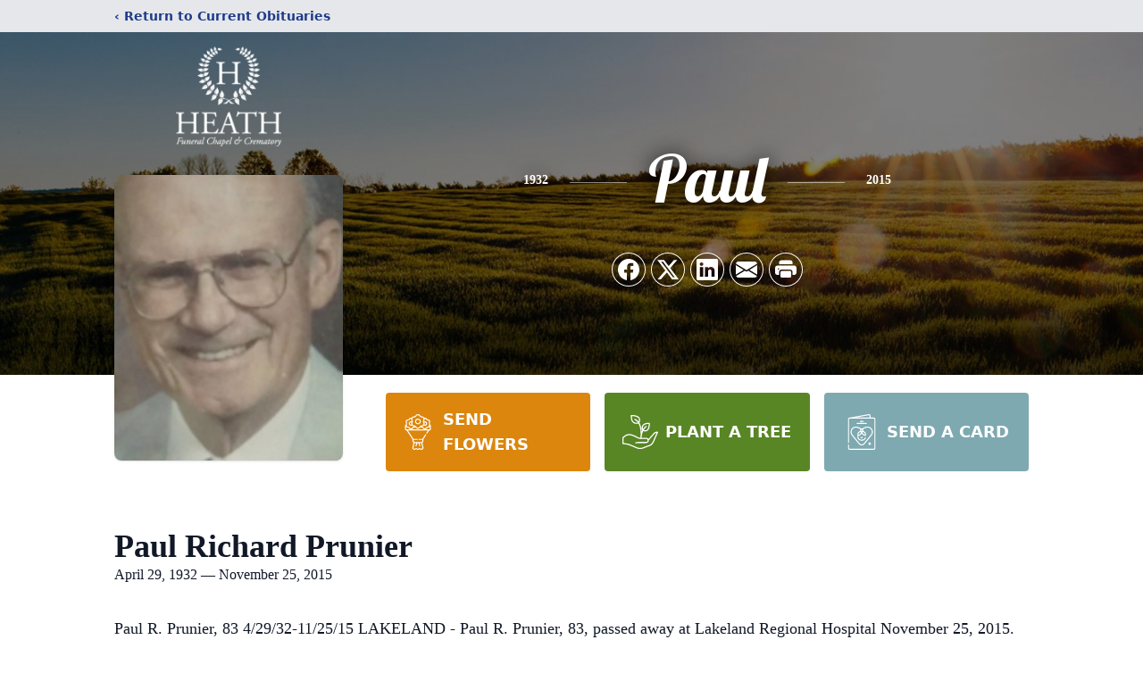

--- FILE ---
content_type: text/html; charset=utf-8
request_url: https://www.google.com/recaptcha/enterprise/anchor?ar=1&k=6Lf3j4MqAAAAAISUlT9V6RtnTxYSji6SKfX8oW8l&co=aHR0cHM6Ly93d3cuaGVhdGhmdW5lcmFsY2hhcGVsLmNvbTo0NDM.&hl=en&type=image&v=N67nZn4AqZkNcbeMu4prBgzg&theme=light&size=invisible&badge=bottomright&anchor-ms=20000&execute-ms=30000&cb=3o4hvfyfx4ya
body_size: 48658
content:
<!DOCTYPE HTML><html dir="ltr" lang="en"><head><meta http-equiv="Content-Type" content="text/html; charset=UTF-8">
<meta http-equiv="X-UA-Compatible" content="IE=edge">
<title>reCAPTCHA</title>
<style type="text/css">
/* cyrillic-ext */
@font-face {
  font-family: 'Roboto';
  font-style: normal;
  font-weight: 400;
  font-stretch: 100%;
  src: url(//fonts.gstatic.com/s/roboto/v48/KFO7CnqEu92Fr1ME7kSn66aGLdTylUAMa3GUBHMdazTgWw.woff2) format('woff2');
  unicode-range: U+0460-052F, U+1C80-1C8A, U+20B4, U+2DE0-2DFF, U+A640-A69F, U+FE2E-FE2F;
}
/* cyrillic */
@font-face {
  font-family: 'Roboto';
  font-style: normal;
  font-weight: 400;
  font-stretch: 100%;
  src: url(//fonts.gstatic.com/s/roboto/v48/KFO7CnqEu92Fr1ME7kSn66aGLdTylUAMa3iUBHMdazTgWw.woff2) format('woff2');
  unicode-range: U+0301, U+0400-045F, U+0490-0491, U+04B0-04B1, U+2116;
}
/* greek-ext */
@font-face {
  font-family: 'Roboto';
  font-style: normal;
  font-weight: 400;
  font-stretch: 100%;
  src: url(//fonts.gstatic.com/s/roboto/v48/KFO7CnqEu92Fr1ME7kSn66aGLdTylUAMa3CUBHMdazTgWw.woff2) format('woff2');
  unicode-range: U+1F00-1FFF;
}
/* greek */
@font-face {
  font-family: 'Roboto';
  font-style: normal;
  font-weight: 400;
  font-stretch: 100%;
  src: url(//fonts.gstatic.com/s/roboto/v48/KFO7CnqEu92Fr1ME7kSn66aGLdTylUAMa3-UBHMdazTgWw.woff2) format('woff2');
  unicode-range: U+0370-0377, U+037A-037F, U+0384-038A, U+038C, U+038E-03A1, U+03A3-03FF;
}
/* math */
@font-face {
  font-family: 'Roboto';
  font-style: normal;
  font-weight: 400;
  font-stretch: 100%;
  src: url(//fonts.gstatic.com/s/roboto/v48/KFO7CnqEu92Fr1ME7kSn66aGLdTylUAMawCUBHMdazTgWw.woff2) format('woff2');
  unicode-range: U+0302-0303, U+0305, U+0307-0308, U+0310, U+0312, U+0315, U+031A, U+0326-0327, U+032C, U+032F-0330, U+0332-0333, U+0338, U+033A, U+0346, U+034D, U+0391-03A1, U+03A3-03A9, U+03B1-03C9, U+03D1, U+03D5-03D6, U+03F0-03F1, U+03F4-03F5, U+2016-2017, U+2034-2038, U+203C, U+2040, U+2043, U+2047, U+2050, U+2057, U+205F, U+2070-2071, U+2074-208E, U+2090-209C, U+20D0-20DC, U+20E1, U+20E5-20EF, U+2100-2112, U+2114-2115, U+2117-2121, U+2123-214F, U+2190, U+2192, U+2194-21AE, U+21B0-21E5, U+21F1-21F2, U+21F4-2211, U+2213-2214, U+2216-22FF, U+2308-230B, U+2310, U+2319, U+231C-2321, U+2336-237A, U+237C, U+2395, U+239B-23B7, U+23D0, U+23DC-23E1, U+2474-2475, U+25AF, U+25B3, U+25B7, U+25BD, U+25C1, U+25CA, U+25CC, U+25FB, U+266D-266F, U+27C0-27FF, U+2900-2AFF, U+2B0E-2B11, U+2B30-2B4C, U+2BFE, U+3030, U+FF5B, U+FF5D, U+1D400-1D7FF, U+1EE00-1EEFF;
}
/* symbols */
@font-face {
  font-family: 'Roboto';
  font-style: normal;
  font-weight: 400;
  font-stretch: 100%;
  src: url(//fonts.gstatic.com/s/roboto/v48/KFO7CnqEu92Fr1ME7kSn66aGLdTylUAMaxKUBHMdazTgWw.woff2) format('woff2');
  unicode-range: U+0001-000C, U+000E-001F, U+007F-009F, U+20DD-20E0, U+20E2-20E4, U+2150-218F, U+2190, U+2192, U+2194-2199, U+21AF, U+21E6-21F0, U+21F3, U+2218-2219, U+2299, U+22C4-22C6, U+2300-243F, U+2440-244A, U+2460-24FF, U+25A0-27BF, U+2800-28FF, U+2921-2922, U+2981, U+29BF, U+29EB, U+2B00-2BFF, U+4DC0-4DFF, U+FFF9-FFFB, U+10140-1018E, U+10190-1019C, U+101A0, U+101D0-101FD, U+102E0-102FB, U+10E60-10E7E, U+1D2C0-1D2D3, U+1D2E0-1D37F, U+1F000-1F0FF, U+1F100-1F1AD, U+1F1E6-1F1FF, U+1F30D-1F30F, U+1F315, U+1F31C, U+1F31E, U+1F320-1F32C, U+1F336, U+1F378, U+1F37D, U+1F382, U+1F393-1F39F, U+1F3A7-1F3A8, U+1F3AC-1F3AF, U+1F3C2, U+1F3C4-1F3C6, U+1F3CA-1F3CE, U+1F3D4-1F3E0, U+1F3ED, U+1F3F1-1F3F3, U+1F3F5-1F3F7, U+1F408, U+1F415, U+1F41F, U+1F426, U+1F43F, U+1F441-1F442, U+1F444, U+1F446-1F449, U+1F44C-1F44E, U+1F453, U+1F46A, U+1F47D, U+1F4A3, U+1F4B0, U+1F4B3, U+1F4B9, U+1F4BB, U+1F4BF, U+1F4C8-1F4CB, U+1F4D6, U+1F4DA, U+1F4DF, U+1F4E3-1F4E6, U+1F4EA-1F4ED, U+1F4F7, U+1F4F9-1F4FB, U+1F4FD-1F4FE, U+1F503, U+1F507-1F50B, U+1F50D, U+1F512-1F513, U+1F53E-1F54A, U+1F54F-1F5FA, U+1F610, U+1F650-1F67F, U+1F687, U+1F68D, U+1F691, U+1F694, U+1F698, U+1F6AD, U+1F6B2, U+1F6B9-1F6BA, U+1F6BC, U+1F6C6-1F6CF, U+1F6D3-1F6D7, U+1F6E0-1F6EA, U+1F6F0-1F6F3, U+1F6F7-1F6FC, U+1F700-1F7FF, U+1F800-1F80B, U+1F810-1F847, U+1F850-1F859, U+1F860-1F887, U+1F890-1F8AD, U+1F8B0-1F8BB, U+1F8C0-1F8C1, U+1F900-1F90B, U+1F93B, U+1F946, U+1F984, U+1F996, U+1F9E9, U+1FA00-1FA6F, U+1FA70-1FA7C, U+1FA80-1FA89, U+1FA8F-1FAC6, U+1FACE-1FADC, U+1FADF-1FAE9, U+1FAF0-1FAF8, U+1FB00-1FBFF;
}
/* vietnamese */
@font-face {
  font-family: 'Roboto';
  font-style: normal;
  font-weight: 400;
  font-stretch: 100%;
  src: url(//fonts.gstatic.com/s/roboto/v48/KFO7CnqEu92Fr1ME7kSn66aGLdTylUAMa3OUBHMdazTgWw.woff2) format('woff2');
  unicode-range: U+0102-0103, U+0110-0111, U+0128-0129, U+0168-0169, U+01A0-01A1, U+01AF-01B0, U+0300-0301, U+0303-0304, U+0308-0309, U+0323, U+0329, U+1EA0-1EF9, U+20AB;
}
/* latin-ext */
@font-face {
  font-family: 'Roboto';
  font-style: normal;
  font-weight: 400;
  font-stretch: 100%;
  src: url(//fonts.gstatic.com/s/roboto/v48/KFO7CnqEu92Fr1ME7kSn66aGLdTylUAMa3KUBHMdazTgWw.woff2) format('woff2');
  unicode-range: U+0100-02BA, U+02BD-02C5, U+02C7-02CC, U+02CE-02D7, U+02DD-02FF, U+0304, U+0308, U+0329, U+1D00-1DBF, U+1E00-1E9F, U+1EF2-1EFF, U+2020, U+20A0-20AB, U+20AD-20C0, U+2113, U+2C60-2C7F, U+A720-A7FF;
}
/* latin */
@font-face {
  font-family: 'Roboto';
  font-style: normal;
  font-weight: 400;
  font-stretch: 100%;
  src: url(//fonts.gstatic.com/s/roboto/v48/KFO7CnqEu92Fr1ME7kSn66aGLdTylUAMa3yUBHMdazQ.woff2) format('woff2');
  unicode-range: U+0000-00FF, U+0131, U+0152-0153, U+02BB-02BC, U+02C6, U+02DA, U+02DC, U+0304, U+0308, U+0329, U+2000-206F, U+20AC, U+2122, U+2191, U+2193, U+2212, U+2215, U+FEFF, U+FFFD;
}
/* cyrillic-ext */
@font-face {
  font-family: 'Roboto';
  font-style: normal;
  font-weight: 500;
  font-stretch: 100%;
  src: url(//fonts.gstatic.com/s/roboto/v48/KFO7CnqEu92Fr1ME7kSn66aGLdTylUAMa3GUBHMdazTgWw.woff2) format('woff2');
  unicode-range: U+0460-052F, U+1C80-1C8A, U+20B4, U+2DE0-2DFF, U+A640-A69F, U+FE2E-FE2F;
}
/* cyrillic */
@font-face {
  font-family: 'Roboto';
  font-style: normal;
  font-weight: 500;
  font-stretch: 100%;
  src: url(//fonts.gstatic.com/s/roboto/v48/KFO7CnqEu92Fr1ME7kSn66aGLdTylUAMa3iUBHMdazTgWw.woff2) format('woff2');
  unicode-range: U+0301, U+0400-045F, U+0490-0491, U+04B0-04B1, U+2116;
}
/* greek-ext */
@font-face {
  font-family: 'Roboto';
  font-style: normal;
  font-weight: 500;
  font-stretch: 100%;
  src: url(//fonts.gstatic.com/s/roboto/v48/KFO7CnqEu92Fr1ME7kSn66aGLdTylUAMa3CUBHMdazTgWw.woff2) format('woff2');
  unicode-range: U+1F00-1FFF;
}
/* greek */
@font-face {
  font-family: 'Roboto';
  font-style: normal;
  font-weight: 500;
  font-stretch: 100%;
  src: url(//fonts.gstatic.com/s/roboto/v48/KFO7CnqEu92Fr1ME7kSn66aGLdTylUAMa3-UBHMdazTgWw.woff2) format('woff2');
  unicode-range: U+0370-0377, U+037A-037F, U+0384-038A, U+038C, U+038E-03A1, U+03A3-03FF;
}
/* math */
@font-face {
  font-family: 'Roboto';
  font-style: normal;
  font-weight: 500;
  font-stretch: 100%;
  src: url(//fonts.gstatic.com/s/roboto/v48/KFO7CnqEu92Fr1ME7kSn66aGLdTylUAMawCUBHMdazTgWw.woff2) format('woff2');
  unicode-range: U+0302-0303, U+0305, U+0307-0308, U+0310, U+0312, U+0315, U+031A, U+0326-0327, U+032C, U+032F-0330, U+0332-0333, U+0338, U+033A, U+0346, U+034D, U+0391-03A1, U+03A3-03A9, U+03B1-03C9, U+03D1, U+03D5-03D6, U+03F0-03F1, U+03F4-03F5, U+2016-2017, U+2034-2038, U+203C, U+2040, U+2043, U+2047, U+2050, U+2057, U+205F, U+2070-2071, U+2074-208E, U+2090-209C, U+20D0-20DC, U+20E1, U+20E5-20EF, U+2100-2112, U+2114-2115, U+2117-2121, U+2123-214F, U+2190, U+2192, U+2194-21AE, U+21B0-21E5, U+21F1-21F2, U+21F4-2211, U+2213-2214, U+2216-22FF, U+2308-230B, U+2310, U+2319, U+231C-2321, U+2336-237A, U+237C, U+2395, U+239B-23B7, U+23D0, U+23DC-23E1, U+2474-2475, U+25AF, U+25B3, U+25B7, U+25BD, U+25C1, U+25CA, U+25CC, U+25FB, U+266D-266F, U+27C0-27FF, U+2900-2AFF, U+2B0E-2B11, U+2B30-2B4C, U+2BFE, U+3030, U+FF5B, U+FF5D, U+1D400-1D7FF, U+1EE00-1EEFF;
}
/* symbols */
@font-face {
  font-family: 'Roboto';
  font-style: normal;
  font-weight: 500;
  font-stretch: 100%;
  src: url(//fonts.gstatic.com/s/roboto/v48/KFO7CnqEu92Fr1ME7kSn66aGLdTylUAMaxKUBHMdazTgWw.woff2) format('woff2');
  unicode-range: U+0001-000C, U+000E-001F, U+007F-009F, U+20DD-20E0, U+20E2-20E4, U+2150-218F, U+2190, U+2192, U+2194-2199, U+21AF, U+21E6-21F0, U+21F3, U+2218-2219, U+2299, U+22C4-22C6, U+2300-243F, U+2440-244A, U+2460-24FF, U+25A0-27BF, U+2800-28FF, U+2921-2922, U+2981, U+29BF, U+29EB, U+2B00-2BFF, U+4DC0-4DFF, U+FFF9-FFFB, U+10140-1018E, U+10190-1019C, U+101A0, U+101D0-101FD, U+102E0-102FB, U+10E60-10E7E, U+1D2C0-1D2D3, U+1D2E0-1D37F, U+1F000-1F0FF, U+1F100-1F1AD, U+1F1E6-1F1FF, U+1F30D-1F30F, U+1F315, U+1F31C, U+1F31E, U+1F320-1F32C, U+1F336, U+1F378, U+1F37D, U+1F382, U+1F393-1F39F, U+1F3A7-1F3A8, U+1F3AC-1F3AF, U+1F3C2, U+1F3C4-1F3C6, U+1F3CA-1F3CE, U+1F3D4-1F3E0, U+1F3ED, U+1F3F1-1F3F3, U+1F3F5-1F3F7, U+1F408, U+1F415, U+1F41F, U+1F426, U+1F43F, U+1F441-1F442, U+1F444, U+1F446-1F449, U+1F44C-1F44E, U+1F453, U+1F46A, U+1F47D, U+1F4A3, U+1F4B0, U+1F4B3, U+1F4B9, U+1F4BB, U+1F4BF, U+1F4C8-1F4CB, U+1F4D6, U+1F4DA, U+1F4DF, U+1F4E3-1F4E6, U+1F4EA-1F4ED, U+1F4F7, U+1F4F9-1F4FB, U+1F4FD-1F4FE, U+1F503, U+1F507-1F50B, U+1F50D, U+1F512-1F513, U+1F53E-1F54A, U+1F54F-1F5FA, U+1F610, U+1F650-1F67F, U+1F687, U+1F68D, U+1F691, U+1F694, U+1F698, U+1F6AD, U+1F6B2, U+1F6B9-1F6BA, U+1F6BC, U+1F6C6-1F6CF, U+1F6D3-1F6D7, U+1F6E0-1F6EA, U+1F6F0-1F6F3, U+1F6F7-1F6FC, U+1F700-1F7FF, U+1F800-1F80B, U+1F810-1F847, U+1F850-1F859, U+1F860-1F887, U+1F890-1F8AD, U+1F8B0-1F8BB, U+1F8C0-1F8C1, U+1F900-1F90B, U+1F93B, U+1F946, U+1F984, U+1F996, U+1F9E9, U+1FA00-1FA6F, U+1FA70-1FA7C, U+1FA80-1FA89, U+1FA8F-1FAC6, U+1FACE-1FADC, U+1FADF-1FAE9, U+1FAF0-1FAF8, U+1FB00-1FBFF;
}
/* vietnamese */
@font-face {
  font-family: 'Roboto';
  font-style: normal;
  font-weight: 500;
  font-stretch: 100%;
  src: url(//fonts.gstatic.com/s/roboto/v48/KFO7CnqEu92Fr1ME7kSn66aGLdTylUAMa3OUBHMdazTgWw.woff2) format('woff2');
  unicode-range: U+0102-0103, U+0110-0111, U+0128-0129, U+0168-0169, U+01A0-01A1, U+01AF-01B0, U+0300-0301, U+0303-0304, U+0308-0309, U+0323, U+0329, U+1EA0-1EF9, U+20AB;
}
/* latin-ext */
@font-face {
  font-family: 'Roboto';
  font-style: normal;
  font-weight: 500;
  font-stretch: 100%;
  src: url(//fonts.gstatic.com/s/roboto/v48/KFO7CnqEu92Fr1ME7kSn66aGLdTylUAMa3KUBHMdazTgWw.woff2) format('woff2');
  unicode-range: U+0100-02BA, U+02BD-02C5, U+02C7-02CC, U+02CE-02D7, U+02DD-02FF, U+0304, U+0308, U+0329, U+1D00-1DBF, U+1E00-1E9F, U+1EF2-1EFF, U+2020, U+20A0-20AB, U+20AD-20C0, U+2113, U+2C60-2C7F, U+A720-A7FF;
}
/* latin */
@font-face {
  font-family: 'Roboto';
  font-style: normal;
  font-weight: 500;
  font-stretch: 100%;
  src: url(//fonts.gstatic.com/s/roboto/v48/KFO7CnqEu92Fr1ME7kSn66aGLdTylUAMa3yUBHMdazQ.woff2) format('woff2');
  unicode-range: U+0000-00FF, U+0131, U+0152-0153, U+02BB-02BC, U+02C6, U+02DA, U+02DC, U+0304, U+0308, U+0329, U+2000-206F, U+20AC, U+2122, U+2191, U+2193, U+2212, U+2215, U+FEFF, U+FFFD;
}
/* cyrillic-ext */
@font-face {
  font-family: 'Roboto';
  font-style: normal;
  font-weight: 900;
  font-stretch: 100%;
  src: url(//fonts.gstatic.com/s/roboto/v48/KFO7CnqEu92Fr1ME7kSn66aGLdTylUAMa3GUBHMdazTgWw.woff2) format('woff2');
  unicode-range: U+0460-052F, U+1C80-1C8A, U+20B4, U+2DE0-2DFF, U+A640-A69F, U+FE2E-FE2F;
}
/* cyrillic */
@font-face {
  font-family: 'Roboto';
  font-style: normal;
  font-weight: 900;
  font-stretch: 100%;
  src: url(//fonts.gstatic.com/s/roboto/v48/KFO7CnqEu92Fr1ME7kSn66aGLdTylUAMa3iUBHMdazTgWw.woff2) format('woff2');
  unicode-range: U+0301, U+0400-045F, U+0490-0491, U+04B0-04B1, U+2116;
}
/* greek-ext */
@font-face {
  font-family: 'Roboto';
  font-style: normal;
  font-weight: 900;
  font-stretch: 100%;
  src: url(//fonts.gstatic.com/s/roboto/v48/KFO7CnqEu92Fr1ME7kSn66aGLdTylUAMa3CUBHMdazTgWw.woff2) format('woff2');
  unicode-range: U+1F00-1FFF;
}
/* greek */
@font-face {
  font-family: 'Roboto';
  font-style: normal;
  font-weight: 900;
  font-stretch: 100%;
  src: url(//fonts.gstatic.com/s/roboto/v48/KFO7CnqEu92Fr1ME7kSn66aGLdTylUAMa3-UBHMdazTgWw.woff2) format('woff2');
  unicode-range: U+0370-0377, U+037A-037F, U+0384-038A, U+038C, U+038E-03A1, U+03A3-03FF;
}
/* math */
@font-face {
  font-family: 'Roboto';
  font-style: normal;
  font-weight: 900;
  font-stretch: 100%;
  src: url(//fonts.gstatic.com/s/roboto/v48/KFO7CnqEu92Fr1ME7kSn66aGLdTylUAMawCUBHMdazTgWw.woff2) format('woff2');
  unicode-range: U+0302-0303, U+0305, U+0307-0308, U+0310, U+0312, U+0315, U+031A, U+0326-0327, U+032C, U+032F-0330, U+0332-0333, U+0338, U+033A, U+0346, U+034D, U+0391-03A1, U+03A3-03A9, U+03B1-03C9, U+03D1, U+03D5-03D6, U+03F0-03F1, U+03F4-03F5, U+2016-2017, U+2034-2038, U+203C, U+2040, U+2043, U+2047, U+2050, U+2057, U+205F, U+2070-2071, U+2074-208E, U+2090-209C, U+20D0-20DC, U+20E1, U+20E5-20EF, U+2100-2112, U+2114-2115, U+2117-2121, U+2123-214F, U+2190, U+2192, U+2194-21AE, U+21B0-21E5, U+21F1-21F2, U+21F4-2211, U+2213-2214, U+2216-22FF, U+2308-230B, U+2310, U+2319, U+231C-2321, U+2336-237A, U+237C, U+2395, U+239B-23B7, U+23D0, U+23DC-23E1, U+2474-2475, U+25AF, U+25B3, U+25B7, U+25BD, U+25C1, U+25CA, U+25CC, U+25FB, U+266D-266F, U+27C0-27FF, U+2900-2AFF, U+2B0E-2B11, U+2B30-2B4C, U+2BFE, U+3030, U+FF5B, U+FF5D, U+1D400-1D7FF, U+1EE00-1EEFF;
}
/* symbols */
@font-face {
  font-family: 'Roboto';
  font-style: normal;
  font-weight: 900;
  font-stretch: 100%;
  src: url(//fonts.gstatic.com/s/roboto/v48/KFO7CnqEu92Fr1ME7kSn66aGLdTylUAMaxKUBHMdazTgWw.woff2) format('woff2');
  unicode-range: U+0001-000C, U+000E-001F, U+007F-009F, U+20DD-20E0, U+20E2-20E4, U+2150-218F, U+2190, U+2192, U+2194-2199, U+21AF, U+21E6-21F0, U+21F3, U+2218-2219, U+2299, U+22C4-22C6, U+2300-243F, U+2440-244A, U+2460-24FF, U+25A0-27BF, U+2800-28FF, U+2921-2922, U+2981, U+29BF, U+29EB, U+2B00-2BFF, U+4DC0-4DFF, U+FFF9-FFFB, U+10140-1018E, U+10190-1019C, U+101A0, U+101D0-101FD, U+102E0-102FB, U+10E60-10E7E, U+1D2C0-1D2D3, U+1D2E0-1D37F, U+1F000-1F0FF, U+1F100-1F1AD, U+1F1E6-1F1FF, U+1F30D-1F30F, U+1F315, U+1F31C, U+1F31E, U+1F320-1F32C, U+1F336, U+1F378, U+1F37D, U+1F382, U+1F393-1F39F, U+1F3A7-1F3A8, U+1F3AC-1F3AF, U+1F3C2, U+1F3C4-1F3C6, U+1F3CA-1F3CE, U+1F3D4-1F3E0, U+1F3ED, U+1F3F1-1F3F3, U+1F3F5-1F3F7, U+1F408, U+1F415, U+1F41F, U+1F426, U+1F43F, U+1F441-1F442, U+1F444, U+1F446-1F449, U+1F44C-1F44E, U+1F453, U+1F46A, U+1F47D, U+1F4A3, U+1F4B0, U+1F4B3, U+1F4B9, U+1F4BB, U+1F4BF, U+1F4C8-1F4CB, U+1F4D6, U+1F4DA, U+1F4DF, U+1F4E3-1F4E6, U+1F4EA-1F4ED, U+1F4F7, U+1F4F9-1F4FB, U+1F4FD-1F4FE, U+1F503, U+1F507-1F50B, U+1F50D, U+1F512-1F513, U+1F53E-1F54A, U+1F54F-1F5FA, U+1F610, U+1F650-1F67F, U+1F687, U+1F68D, U+1F691, U+1F694, U+1F698, U+1F6AD, U+1F6B2, U+1F6B9-1F6BA, U+1F6BC, U+1F6C6-1F6CF, U+1F6D3-1F6D7, U+1F6E0-1F6EA, U+1F6F0-1F6F3, U+1F6F7-1F6FC, U+1F700-1F7FF, U+1F800-1F80B, U+1F810-1F847, U+1F850-1F859, U+1F860-1F887, U+1F890-1F8AD, U+1F8B0-1F8BB, U+1F8C0-1F8C1, U+1F900-1F90B, U+1F93B, U+1F946, U+1F984, U+1F996, U+1F9E9, U+1FA00-1FA6F, U+1FA70-1FA7C, U+1FA80-1FA89, U+1FA8F-1FAC6, U+1FACE-1FADC, U+1FADF-1FAE9, U+1FAF0-1FAF8, U+1FB00-1FBFF;
}
/* vietnamese */
@font-face {
  font-family: 'Roboto';
  font-style: normal;
  font-weight: 900;
  font-stretch: 100%;
  src: url(//fonts.gstatic.com/s/roboto/v48/KFO7CnqEu92Fr1ME7kSn66aGLdTylUAMa3OUBHMdazTgWw.woff2) format('woff2');
  unicode-range: U+0102-0103, U+0110-0111, U+0128-0129, U+0168-0169, U+01A0-01A1, U+01AF-01B0, U+0300-0301, U+0303-0304, U+0308-0309, U+0323, U+0329, U+1EA0-1EF9, U+20AB;
}
/* latin-ext */
@font-face {
  font-family: 'Roboto';
  font-style: normal;
  font-weight: 900;
  font-stretch: 100%;
  src: url(//fonts.gstatic.com/s/roboto/v48/KFO7CnqEu92Fr1ME7kSn66aGLdTylUAMa3KUBHMdazTgWw.woff2) format('woff2');
  unicode-range: U+0100-02BA, U+02BD-02C5, U+02C7-02CC, U+02CE-02D7, U+02DD-02FF, U+0304, U+0308, U+0329, U+1D00-1DBF, U+1E00-1E9F, U+1EF2-1EFF, U+2020, U+20A0-20AB, U+20AD-20C0, U+2113, U+2C60-2C7F, U+A720-A7FF;
}
/* latin */
@font-face {
  font-family: 'Roboto';
  font-style: normal;
  font-weight: 900;
  font-stretch: 100%;
  src: url(//fonts.gstatic.com/s/roboto/v48/KFO7CnqEu92Fr1ME7kSn66aGLdTylUAMa3yUBHMdazQ.woff2) format('woff2');
  unicode-range: U+0000-00FF, U+0131, U+0152-0153, U+02BB-02BC, U+02C6, U+02DA, U+02DC, U+0304, U+0308, U+0329, U+2000-206F, U+20AC, U+2122, U+2191, U+2193, U+2212, U+2215, U+FEFF, U+FFFD;
}

</style>
<link rel="stylesheet" type="text/css" href="https://www.gstatic.com/recaptcha/releases/N67nZn4AqZkNcbeMu4prBgzg/styles__ltr.css">
<script nonce="kFIR9J9TbHQbFybzr64L1g" type="text/javascript">window['__recaptcha_api'] = 'https://www.google.com/recaptcha/enterprise/';</script>
<script type="text/javascript" src="https://www.gstatic.com/recaptcha/releases/N67nZn4AqZkNcbeMu4prBgzg/recaptcha__en.js" nonce="kFIR9J9TbHQbFybzr64L1g">
      
    </script></head>
<body><div id="rc-anchor-alert" class="rc-anchor-alert"></div>
<input type="hidden" id="recaptcha-token" value="[base64]">
<script type="text/javascript" nonce="kFIR9J9TbHQbFybzr64L1g">
      recaptcha.anchor.Main.init("[\x22ainput\x22,[\x22bgdata\x22,\x22\x22,\[base64]/[base64]/[base64]/[base64]/[base64]/[base64]/KGcoTywyNTMsTy5PKSxVRyhPLEMpKTpnKE8sMjUzLEMpLE8pKSxsKSksTykpfSxieT1mdW5jdGlvbihDLE8sdSxsKXtmb3IobD0odT1SKEMpLDApO08+MDtPLS0pbD1sPDw4fFooQyk7ZyhDLHUsbCl9LFVHPWZ1bmN0aW9uKEMsTyl7Qy5pLmxlbmd0aD4xMDQ/[base64]/[base64]/[base64]/[base64]/[base64]/[base64]/[base64]\\u003d\x22,\[base64]\\u003d\x22,\x22R8KHw4hnXjAkwrIOVWs7UMOibmYSwqjDtSBdwphzR8KwGzMgNcONw6XDgsOMwpLDnsOdUMOswo4IS8Kxw4/DtsOTwoTDgUk0cwTDoGIhwoHCnV3DuS4nwr8ELsOvwrXDkMOew4fCu8OCFXLDvRghw6rDjMOhNcOlw5ATw6rDj07Dgz/DjVbCjEFLbcO4VgvDuAdxw5rDpH4iwr5dw5UuP2fDtMOoAsKXU8KfWMO1YsKXYsO+ZDBcGcK6S8OgclVQw7jCtR3ClnnCoT/ClUDDp1l4w7YSLMOMQFgJwoHDrSJtFErCiGMswqbDqUHDksK7w4LCj1gDw7bCsR4bwo/Cm8OwwozDm8K4KmXCksKoKDI/wpc0wqF+wo7DlUzCkgvDmXF0WcK7w5grY8KTwqYKaUbDiMO0Ihp2DMKGw4zDqj3CjjcfLVtrw4TCicOsf8OOw7xowpNWwpUvw6dsQMKiw7DDu8OVFj/DosOZwpfChMOpPXfCrsKFwpvCkFDDglbDicOjSSEPWMKZw4B8w4rDolfDtcOeA8KMawDDtkPDgMK2M8OlEFcBw5wNbsOFwqwBFcO1CxY/wovCosO1wqRTwpU6dW7Dg2k8wqrDvMKLwrDDtsK8wpVDEDXCjsKcJ0kbwo3DgMKhFy8YEcO8wo/CjiTDt8ObVE48wqnCssKoAcO0Q3PCgsODw6/DocKVw7XDq1l9w6d2egRNw4tyUlc6Jn3DlcOlAHPCsEfCvGPDkMOLN0nChcKuOybChH/CvVVGLMO1woXCq2DDiEAhEXPDlHnDu8K+wq0nCmwicsOBb8KzwpHCtsO0JxLDiirDo8OyOcOmwpDDjMKXRVDDiXDDoytswqzCmsOiBMO+diR4c17ClcK+NMOlK8KHA0jCr8KJJsKCRS/DuSzDucO/EMKGwqhrwoPCsMOpw7TDojQ+IXnDlHkpwr3CiMKwccK3wrrDlwjCtcK6wo7Dk8KpGFTCkcOGL20jw5kEBmLCs8O6w7PDtcObEmdhw6wAw4fDnVFtw5MuembCmzxpw7DDsE/DkizDtcK2ThrDs8OBwqjDnMKPw7Imfz4Xw6ENF8OuY8O6F17CtMKywqnCtsOqGsOKwqUpCMOEwp3Cq8KJw55wBcKsT8KHXTjCj8OXwrEFwqNDwovDpE/CisOMw47CmxbDscKnwrvDpMKRNMOvUVpvw7HCnR4sSsKQwp/Dg8Ktw7TCosK5bcKxw5HDosK8F8OrwpXDv8KnwrPDimAJC3k7w5vCshHCkmQgw5E/KzhjwrkbZsOhwrIxwoHDgMKmO8KoPUJYa3DCpcOOITlbSsKkwp4KO8Oew6PDvWo1U8K0J8Odw4jDhgbDrMOUw5R/CcOjw6TDpwJIwqbCqMOmwrUeHytwXsOAfTXCgkovwps2w7DCriXCrh3DrMKtw4sRwr3Dt2rClsKdw5LCoj7Di8KdV8Oqw4EoZWzCocKmXSAmwrZNw5HCjMKNw5vDpcO4SsKswoFRQBbDmsOwccKOfcO6T8Olwr/[base64]/CqcOMwpE/cijDl8OGw7hVwrM3B8OfC8K5EQ/[base64]/Du8Obw6TCgmkhCHzDnMKjQMKWw51awp/DqsKGfU7CtUvCo0DCh8K5w6HDo3JPQ8OSIcOXHcK9wqx/[base64]/DhATCgMOOCWNpw7jDoMOtAkTCq8KJSMOUwpB8wrzDnsOMwpLDtsOPw4TDtcOYTMKrVD/DksK8VVA9w6nDhTzDl8K5VcKIwrZUw5PCsMO2w71/wqnCqjZKJcOfwoRMUXkGDnwZQC0rXsOvwpxDLizDsGHChQs4H0TCmsO/w7RwSnFOwoIGR1h0LhAiw7l2w487wocEwrzCozPDik3ClSXCqyHDgmliExM+QHvCpD55H8OOwr3DgE7Co8KNWsObN8O7w4bDg8K/[base64]/wrJXIcK0wpbClU/CshZKwp3ChsKYG8OZw4kRb8K9Uj0OwpRTwpAUc8KpJ8KeRsOZR2R0wr/[base64]/DrG3DujYXw79/wqPCiWsLwpHDqcKdw43DpEhGJzonMMOpYMOnQMOMZsONXQ5Mw5N1w588wpxrLlXDmzIbPMKLI8OHw5IwwrLDgMKvYnzCo2QKw6YzwqTCsn5UwrpBwrtBMl/[base64]/CvUPCkMOiacOHw6UveMKIw7LDr8OMw4B9w7PDunTCkipoVhdqE2UzUMOLMlfDkCfCrMOkw7nDmMKpw4c3w6/[base64]/[base64]/DsDdhwqxTHDcaBMOrcSzCiXUxM8OBacONw67DrQnCnR7Dv2M9w6zCtWISwoLCsDxRARnDpcOjwr0uw4lPIWXCnDNqwpTCtVtlGH/[base64]/ChgwHw48Hw47DicK8w4/CkXwsLHhMRcOqNMO6JcO3w4rDvDhSwoPCqcOxMxcHe8OibsOlwpbCrsK8PUPCtMKlw5ohw74xRCDDisK4YwbCqFpPw4DCjMKpc8K4w43ChkADwoHDhMK1B8OdMMOVw4MLcXfCjhg+Z11kwrPCvTUuP8Kfw4rCoSvDvsOGw6geEgfDskPClsO6wp5SP0d7w408EkHCnA/DrcOofRZDwqjDsDN+X0MXKmAabU/Dm3tuwoICw7RycsKowpJ+L8KZVMKiw5dHw4AMVTNKw5rDq35Yw4NaA8Ojw79hwpzDhQ7DoDgUQsKtw4VQw6cSfMOiwrHDvRDDoTLDl8Kww7/Du1VPYxIfwprCshtowqjClzLDmUzCmG5+wq0aRcKkw6YNwqV+w608H8KHw43Cu8Khw4gEfE7DnMKiKSxfXcKJesK/GjvDicKgC8OWFHN3c8KxGjjCpMKFwofCgsOzLTPDjMOEw43DnsKRJBA5wo/ClWDCs1cZwpsPB8Oww7URw7kqQcKTwq3CslDCiggJw5jCtcKtPgTDkMOjw60fPMKlOBbDiEDDhcO7w53DvhTCuMKSUiTDhCDDrz9HXsKtw6knw4I7w4g1wqlhwpQve2JAXkccfcO6wr/Dm8KVQAzDo1nCiMO4woNTwrXCjcKFBzTCk1NTdcOoCcOmPG3CrB0SJsKpBgzCtkXDm14cwqROIlTDiQd7w6wtYinDnlLDh8KodQXDuFbDnG7DusONK1kNEXZkwrFLwpcuwpBzcBVSw6bCtcOqw5jDmTo2wrU/[base64]/CgBHDocOYwqDCu8OOaMO9W8OdO3s+w4A3w5/[base64]/[base64]/wpoHIU3CtMKQBMKbQcOhTysDw6nDnmxocknCoVM9McK4LkkowrXCqMKZJ0XDtcKiEsKDw5/ClsOGNMO8wrQdwpjDv8K5C8OuwojCisKOYMKHJULCsgzCgggUBcKkw7PDgcOdw61cw7JELsKOw7BaNCjDuChbOcO/N8KcBg8uwrlLRsOhAcKYwobCj8KwwqFbUGXCvMO/wqrCqAfDgBDCqsOiPMKFw7/DuWvDhD7DtkDCiFgGwpkvEsOmw7LCpMOXw4Yawr/Co8OqayIvw5VNSsK8eWIdwpY/w5bDuV9+V1XCh2nCj8KSw6pjecOZwrQNw5cKw6jDhcKjB1FFw6TCnzEYN8O3ZMKSDsKvw4bCoFwKPcKww7/Ct8KtB21EwoTDlMOhwppFSMOmw4/CqmVATmTDgzzDsMObw4wRwpfDiMKTwofDtQPCtmfCqw/DhsOpwp9UwqBCYMKKw6hqYCMUSsOge2JXOsK6wr9Dw7bCuijDrFTDjVXDp8K0wo/CvELDjsKmwq7ClmjCssODwoXCr34ywosKwr5gw6NFJUULIcOVw48DwoTCkcOTwrrDqsKvajPCjcKvYAI3RMOpdMOUTcKYw69bFsOVwpoWDUDDnMKTwq/[base64]/[base64]/DiMO2w7Eaw5PCmjc7wpItccKUw6HDnMKNR8KNN1/CvsKWw5DDrSxYU21vwpsgFcK3MsKaRkLCssOMw67DncO6N8OjankGHkVowr/CsHIaw6LDi2fCsGtrwqnCn8OAw5DDlBXDhcOCWWlSSMKJw5jDjgJLwrHDusOEw5LDn8KYCBPCqWdKMBhCdC/Dn3TCjzTDqVYkw7cSw5jDpMObamwLw6/DvcOxw5c5QVfDrcKlfsOkS8K3NcKPwpR3Ln4+w4xow4rDngXDksKqacOOw4TDtcKNw4zDgzIgNx8qwpQEO8Kxw40XCh/CpyPCl8Ojw7XDlcKZw7/DgsKKCUfDvsKlwozCkkfCpMOdCG7DoMOXwqXDk3fCvTsnwqw2w4/DgcOGfHpralvCnMOZwpPCtcKZf8OcXcOdBMK3U8KFO8OdfRzCpxdiBMO2woDChsKTw73CqyYdbsKVw57DrcOTf30cwoTDuMK5G37Cs3EJSXDCjyo9Y8OhfS/DvAoHekbCrsKCcRjCsFozwrEvFMO4TcK6w5LDvcONwrd2wrHCsCXCvsKiwrXCrEAow77CkMK1wpdfwpJ/HsO2w64sA8OFZns1wpHCv8K8w5ltwo9Uw4HCmMOHXMK7N8OrG8K9X8K8w5kzFjPDi2zDpMK/[base64]/[base64]/DpmZ/BcKGJhDCt8KRw7hoYRXCqkTCsWTCi0jDqCwMw5Jcw63Cg0rCrUhjV8OdYQpzw7jDrsKaNVHClBjCpcOXw5Yvwo49w5UCSinCsBrChsOewrBEwqp5WFN9wpc8YcOhSsO/V8Orwqt2w6fDgy42w6fDkMKpZEDCtcKwwqVzwqHClcKwI8OhdmLCjRHDtxTCpGjClxvDoHBUwrxDwoPDpsOCwr0gwqpmEsOHCz1Dw63CqMOSwqHDsHUXw5Myw4bCpMOMw5JpZXnCiMKRW8O0woY/w7TCocKgE8O1H01lw785PlExw6rCo1XDpjjCp8Kzw6QWGXfCucKeEcK7wqRgKSHDvcKaZsOQwoHCtMO0AcKPHABRf8OuDW8/[base64]/EcK3MEzDksOmw6xVJcOkJi7Ch8KOwpvCsMKWwrFjWmxAFjAtw5HCuGMVw58zRCbDlwvDhMKJMsO9wpDDnQRaJmnCrXrDhmvDosOVGsKXw5HDo3rCkRbDo8OxQmUhdsO5PcK/LlkUFgJ/wpvCoC1kw5PCvsK1wp0zw6LCqcKpw4kZG3M8KMOVw5/DhD9EIMOQazMCIio+w740OsKRwoLDmgESMXswBMOOwplTwrY6wqnCjsKPw7QrYsOgRMOjMxTDtMKVw7x6ZMK/Kh9GXcObDg3DiCYNw4k/IMK1PcOcwpQQTi0dVsK2DQ/DjDlUXQjCuWrCrCRDTsO+w53ClcK5bj5Bw5k8wpwTw7IIWS5Tw7A7w4rCiH/[base64]/CtXgZw7TDnMOnMgvCu8OCaMK+wogrwqrDmgEKwrtyA2YUwozDj07ClsOBOsO2w4HCgMOPwrTCjDPCnsKBSsOewpArwo3DqMKAw43DnsKCZ8K/dUtYY8KUMQPDhhfDvcKlHMKUwpnDv8OnfycIwpnDssOtwpsYw7XChQXDm8O4w4XDjsKXw7/[base64]/CmcKiLMKnC8KqfsKMbcO4bMOvEkEwIcOFwoUww7LCn8K6w7BRZD/Cg8OXw5nChDpWRjEjw5XChEYSwqLDvSjDrcOxwoUlJFjDpsO8fl3DrcO3UxLChS/[base64]/[base64]/DjzzDhlgwwq7CphAKQcOLIzTCpE/[base64]/DqsK8UcKRZCcuw6sLAxR4w4Iywr8/JMKnCyU+RmA9PxUHwobCnXLDiV7CnsObw48EwqQowq3CmsKJw5x6FMOOwprDh8OqKwzCu0LCucKdwoU0woguw5QiBn/DtXVUw7pNehfCq8KoF8O1QkXClEsaBcO+w4MWUGczPcOcw7nClzo5wrnDkcKZwonDncONHhx1bcKIwoLCu8ORRCnCisOuw7DCuXPCq8Otwp3CgMKGwppwGm3Cl8KjWcO7cDzChMKJwoPCqyoswoLDkm8twpvCpicUwobDrsKrwq0rw4pAwo/ClMKYZsK9w4DDkRM4wowswpN/w5HDrMK4w5AUw6RbCMOjZhrDlXfDh8OMwqcQw50Yw58Yw5U0cR57CsK3GsKgwqoHMRzDjC7Dn8KXe3MuB8KVG3Mkw7UEw5PDrMOOwp/[base64]/DqkAhwo/DlMOGXVZ9LsO2CWDCrMKzwoB8wrbDicORwrtLwqHDunF6w5dCwoIvwo04ZBPCl0fClT3Ck2jCg8KFbEjCmhISTsK1Dw3CrsO2w6IvLidxYVtRB8Ogw53CmcOCdFTCrSIdMk0acl7CqCNzfgImEhNWDMK5GkDCqsOiBMKnw6jCjsKYYjgmdSLDlcOlQsKkw6/CthnDkUXDncO7wojCnS1wKMKewqPCqhrDh0zCuMKsw4XDocO+bxRzBHLCr0Ava2JpLcOuw63Cs1wVNFBtZHzCuMK0HsOBWsO0CMK1L8OBwr9vJCvDtMK5G1bDs8OIw7UmaMKYw7l+wofDkXJ+w67Ct2lyTsKza8KILcKXGH/Dr1fDgQlnwrzDuRPCmH0GO1zCtsKzO8OpBgLCuU0nB8KHwoAxHCXCuXEJw7Jywr3Cm8O3wq0kYUzCmUbCqHgHw57DvGkmwr/DtnRqwpDDjHZnw5LDn38Ewq9Ww5cvwo8uw75Jw4QEKcKGwpLDoG7Cv8O/HsKFY8KCw7zDlRZgCHUtWsKuw5HCgMOSJ8KHwrl7wocZACp/wqnCrHYlw7/CnSZDwqvCmEMKw5wNw7fDlCUgwotXw5DCrMOaLEjDpVtiScOlEMKNwqHCssKRTUE9a8Onwr/[base64]/DlMOCw4EKdMOaA8OUFcK+w6cmX8KEw77Cu8O1fMKDw6XCjcOyFgvDv8KIw6cdJGPCp27DgAACNMO/XUoPw5TCuWzDjcKnFHfChkB5w4pFw7bCk8KnwqTCk8K2XRnCqmrChcKAw4LCnMOuPsOSw6cSwpvCvcKgLlR7TTkbKMKHwrHCj2nDq3LClBYywqgZwq7CtMOGCsKwBg/[base64]/[base64]/ClsOrw65gRMOGcHDCisOTHCLDicKqVMKDWUdScVFnw4oZd2VyTMOOfcOuwqXDs8KDwodQEsKeQ8KZTgxNO8ORwo/DmQDDuWfCnE/[base64]/aMKcwrB9OMKUw6o1RT0yw4XDo1lNPmozUsOVw6poYiEABcOCaBjDnMKPC3nCocKvG8OcYnzCm8KXw6dWNcKBw4xKwqXDrG5Nwr/CoCjDrhDCtcK+w7XCsh54JsOUw6AKVRXDlMKpEVxmw5RLKMKcbTF/[base64]/CnQgNPcO3w6Uaw4PCkFnCo2nDtTc4wqhvUmXCkm/DqgcIwr/DgMONTThXw5h/AmnCssOuw4LCpz/DpwTDrCvCu8Oowq9Qw7grw7PCt37CkcKMYcK+w6kTY2tvw6ANw6FDb1JtT8Kpw6h8wpLDhgE4w4fCpU7Dn3jCvHA1wqHClMKkw6/CjQ06w5dTw7x1DMOywq3ClMKCw4TCncKifmEAwrnCoMKQXCrCiMOLw5ASw5jDisKxw6NofmPDuMKOIw/CiMKSwpJMcQp3w5ZMGMObw5/CisKWLwI2woghX8OiwrFROyFcw5ZPakfDjsK4OFLDtlwCS8O5wozCqMOFw6PDrsOXw4lSw6nCksKtwpJuwozDj8KpwoLDpsO3XD4qw43ChcOzw43CgwBLIQtIw7rDjcKQOGDDt0fDksOdZ1nCocOzTMKYwoHDucOxw43CssKRwpxhw6M/[base64]/ConBtVMORO0zDucKwwpDDjjN+wpViCcOgZ8OAw7vDsg15w5bDvlZjw6nDrMKawp/DrcK6wp3Cq0nDrnd7wozCoDXCsMOTZF44worDt8KFHiXCh8OYw4NFElTDhSfCnMKzwrHDiDR+wo/DqUDCjsO1wo0Sw5pIwqzCjDlfRcKuwrLDqDslGcO7eMK2eS/DisKwYjTCjcKRw4c3wpsCExTCn8O9wo8bTcOHwo49Z8OBZcOFM8OOBRZaw5xEw4IZw7nDkUPCqgjDuMOZw4jCpMKVD8OUw6nChibCisO2fcKEDxItOn8pGMKpw57CsiRbwqLCgBPCvRjCsSBwwqDDnMKPw6doEkgtw5LCjFDDkcKDeW8+w7BPZsKfw78Uwp1/w4LDj0jDtFEYw7Ejwrkfw6nDocONw6vDo8KYw68rEcKjw7LDnwLDgcOJW3/[base64]/CjzrDnsO+w43ClGQwwplLwovDpkfCmnR6wqXDvsK2w5LDs0Vew58ZCcOqH8KJw4VAdMK1b3UnwonDnBrDqsKFw5RnJcKGfhYiwrJ1wqMjHGHDjRcTwo8hw5J5worCg2/[base64]/CpnR/wpc8w4gOXgnDm2TDtiNlUBMAw7pfGcOFbsKfw7t7H8KJKsOWZFkqw77CqcKlw5rDgFLDkSzDlG0Dw6lQwplrwpjCpAJBwrfClTkwHsK7wp1owp7CqMKcw5sXwoI7EMKvUFbDjGFWOMKmdjM7w53CjMOdY8O2NXtyw7xURMOPM8KIw7E2w47CoMOuTXVAw6cjwr/[base64]/CtU5Lw4YwZwLChcKFwqVxw7vCosOUZFoTw5bDp8KKw6lucsOww7Aaw7DDt8OOwpgXw5tJwoHCj8OQdgnDqR/[base64]/wrfCjXFyw73CpsK2DWjCnsOmw7FHA8KDPDQYGsKyUMKpw6jDri4BZsOGYsOcw5LCnAfCosOTfMKJACHCiMKMDMKww6A6fAw2ZcOAOcO0w57Cm8K0wqgpXMKtbcOiw4Bhw6fDm8KyBk7Dpz8TwqRKLVhfw6HDviDCgsOMclx0w5UgFkjDncOGwqzCmMOswo/CqMK5w77Dtzc6woTCoUvCocKAwo8QZzXDvsKewq7CqcKDwp1Gw43DiS4vTEjDlhXCgn4kcFnDhB9cwpbCiyNXQMOHHiFTUsOew5rDgMKfw6nCn3J1EcOhVsOtFcKHw78rMsOGXsKAwqfDlBrCn8OSwox9wqDCqD89NXvCi8OywqJxGCMLw5Rkw5sJZ8K7w7/ClUY8w7JFMCHDksKKw6hJw7vDssKRRcOlZ3NBCAd+VsOKwq3CosKeZBBAw48fw5LDrsOPwpUDw5PDqwQww7/DqiPDmBbDqsO/wqNSw6LCjsKewqtbw57DkcOLwqvDqcOeccKodGDDtWkNwqPDg8KCwpNMwrHDgcO5w5Z4BXrDg8Ovw5Mvwot4wo3CiiFiw4s/[base64]/CpsOkWsKLwr98w7XDk8OVTjrCmGMjw5XCl3wATsO4TEZtw6jCtcOdw7rDqcKFLl/CpzsWC8OmAMK1ZMO7w7FjGijDocORw7rDgsOQwqrCj8OLw4FZFsKYwrDDn8OuXVXCt8KXO8O/w65+wofCkMKnwoZdDcOXbcKmwpgOwprCr8KuZSXDmcKhw4jCvlANwq1CccKow6MyAHHCkcOJEGAZw6LCp3RYwqXDgGbCnzLDmDzCrXp/w77DgMOYw4/[base64]/E8OQD8KMw7fCt8OeW2hpwpZqdMOrJMK5w6zCqHgYAMKwwpddIwcDEcOvw67ChlHDoMOjw4/DjsK1w5/CjcKhJ8KbeD8jQEvDrMKLw50Rd8Ojw5zCjX/Cu8KYw4PCqcKIw7PCq8KYw7HClsO4wr84wos2wpbCq8KAfEnDjcKWNyt/w5MGJicSw6HCnF3ClEjDrMOvw4gwTCLCji9Ow7XDqFrDnMKNU8KBcMKJfibCi8Kkb3HCg3otSsKvfcKmw7gjw68bKzIiwow/w5IwZ8OuDcKJwqJkMsORw57CpsKFAVFGw6pzw4nCsyt5w5/DosKJIxrDqMKjw60bFcOyFMKxwq3DisOTAcOLUiVXwpY+J8ONf8Orw7nDmxtDw5hsBD5EwqXDssKqAcO6wpwNw4nDp8OswofCrQx0CsKDZsOXIQTDkXPCisOrwpzDi8K3wpLDkcOoQl4ewqhlZG51SMOJIiDCl8Odf8KpVsKdw7/Ds2TCnQcrw4RDw4pewoDDmmZFCMKOwqvDjV13w7BDBsKFwrbCvcOnwrJXFMKgGw1yw6HDgcKjW8OlXMOYOMKmw4cewr3DnTwHwoNGEgdtw7nDi8OJw5/DhVlVZ8KHw6/DssKzQsO5HsOPQgcyw78Pw7rCkMK/w5vCjcO3NcOTwqBEwqEFaMO1woPCuw1BbMO8BcOlwpdqD2rCmkvDnlfDi0XDocKRw7FYw4vCscO6wqJZQ2rDvCzCpkYww64ZLG3Dj1PDoMKew5JhW0M3wpfDrsKMw5vDscOdCScnwpkNwoUbXCRwNcObTSLDtcK2w7nDvcKGw4HDvMODwo/DpjPDlMOQSXHCsyBORxdJwrrDu8O/LMKeHsKCL3nDncKtw5AJG8O+K31TdcKXTsKeUgPDmkzDjMOJw5bDm8Ovc8KHwojDvsKywqjDgW0Gw6ZHw5pAP1YcIRtdwp3DrSPCu1bCn1HDkmrDsjrDlzPDtMKNw7laFBXCh0ZNW8O+woEyw5HDrMOuwoJiw64RCcOqB8KgwoIeCsK+wrLClMKNw41EwoZ/[base64]/Dtww/YcOXehjCo8OBV8K7X1PDpMOyw5sLa8OHTMK9w6czbMOSacKSw68+wo5zwrDDksOWwpXClS7CqMO4w7haH8KaD8KoZsKVQEfDmsOFQBcTaQccw4RCwrfDh8Okwp8fw4DCsikrw67DocOowobDk8OUwpvCmMKtGsKvF8K2QnI/[base64]/DqMO2wqURGndVOQZXbcOpTsKCHcO5Jn3Dm8KmScK5LsKewrbDuhTCpl0BYVNjw4vCt8KWC1HClsKiL2LCicK8SCfDrQnDmXrDjiTCucK4w68Bw7/Cu3ZMXEbCnMOoUsKhwo1OVAXCocK6F307wqo7KxwEF110wonDocOpwpRzw5vCucOpQcKYX8KoLHDDosKpM8KeO8K8woEjQQfChcK4RsOpJcOrwqRLCh9AwpnDig0zSMOawoPDlsKlwrAsw7DDhWU9IQBSccKtPsK3wrlMwpUgSsKKQG8uwq/[base64]/DtcOYw7Y8w5PCrXwREHHCsMOOwobDnjXDsMK5wp8AdcOZD8OvQMOYw51uw5/Dpm7DqwvCnGnCnlnDjRTCpcOyw7NTwqfCo8OKw6sUw6ljwqJswpADwr3Ck8K5NhzCuBXCgiHCnMKRYcOiQ8OHK8OGbsOAE8KFLzUjQhTCkcKgEcOHwo8iMBIeMsOhwr9KFcOrP8O6TsK6wpPDgcOZwpApQMO3ID/CixLDq03DqErDvVVJwq0fGkYYAsO5w7jDgybChTQVw6nDt0zDnsORXcKhwoFPw57DqcK/wrw/wp7CtMKFwo9uw4Z2w5XDpsOew5HDgCTChk3DmMOINzjDj8KFUcONwofChHrDt8OZw4JjecKBw5U3DsKaRcKfwoxLJsKCw4/CiMOVWifDq0HDt25vw7YgZAg9CRbCqk3Cl8OKWARHwpJPwqBxw5TCuMOmw60VW8Kfw4ozwqofwpfClDnDnl7CqcKdw7rDtwnCoMOHwqnCpS/[base64]/Ik90X8KZwoTDlijCtBHDmsOcwrA2woggwpQcOMKtMMOTwrh5WBNOPn7DtQkdXsORw5FEwrXDtcK6dsKDwq7DhMOtwoHCj8KoO8KtwqUJd8OcwoLCuMOlwqXDk8O6w6kaEsKYbMOkw4HDksK1wpNnw4/DlsOffUkAPy4Fw4pPUmJMw5saw7U5c0zCgMOpw5pTwo9TZj7Cm8KaYwXCmjoiwpHCm8KPcC/DoHsJwq7DpMKEw6PDk8KUw44fwoVdOHsBM8Ohw7rDpBLCoXJEWAvDgsOSYsOAwp7DvMKtw4zChMKXw4vCsSxEwoYIGcKtF8Opwp3Chkgjwo0bHMKCGcOMw7/[base64]/DlG/DjQPDscOVPEUfEWYSSMOFwqrDg15eGB8tw43Cu8O7ZsO3w7sCd8OkPUNJN0rCpMKnCTTCuA9pVcK+w7bCncKpFsKPBsOOcD7DrcOFwpHDthTDmF9OFMKIwqTDtcOtw55Gw6MOw4bCmWrDlTZ4F8OMwoPCm8OWIAtdV8Kww7ljwo/Du07DvsO+ZW8pw74UwpxzS8K7bAwkYcOgYMO6w7zClUB5wrJdwoPCn2cZwokyw6LDu8KqZ8Kkw5vDkQFJw4FaMQ0Ew6rDhsKBw7rDssKzXkrDgk/[base64]/CrCfDscO6NcOsOi3DksKTZW8YLn1mRMO5Pjwfw6tcQsKXwrluw7rCp1QrwpvCm8KIw5HDisKbT8KBa3kFHhcNUQvDocO9FV1UKsKZelTDv8KCw4XCtXIfw77Cn8O4bCoOwpQwC8KLZ8K5aCjCocK2wosfN3/DvsOnMMKCw5MZw5XDsEbCvRHDtANXwrs/woPDlsOuwrAWK3rDhsO+w5TDozhTwrnDlsKrKcObw6vDjhbDksK5wr3CrMKgwpLCl8OdwrXDgkTDnMOowr5lbCYLwpbCucOKw7DDsSgnHRnDuH8GYcKbL8Kgw7DDs8KjwrN5wo5gLsOiVAPCmj/DqnTCicKvG8Oqw6NHG8OpBsOOwrXCqcO6NMOnacKLw7jCjGo3PsK0QhTCkGDDrHbDvXs3w7UpI1HDs8KswrbDusKvDMKJBsKYRcKJbsKxHnlxw7AvYUoPwqbCqMOjFxvDlMO5LcO7wrR1wrMFY8KKwoXDmMKTeMOPPj/Cj8KdAwFlcWHCmVAcwqIQwprDgsK8YMOebMOuwrkLwrQdPgtWDwnDu8Olw4XDrcKnHUdLE8OlQiYJw4F7H2laQ8OIXsOpJw3CsybCuwV8wpXCknTDlDrCn0taw6V3Th0WN8K/[base64]/Dnk0uBBjCiHDDoMOywrnDpcKTwqTDjlTClkUVT8OFwoPCicO4QsKjw5l1wqrDi8KXwrJLwr0Qw691AMO6w6xDaMOKw7IZw5NQOMKhw5xxwp/Dj28Pw57DocKLfSjDqgRxaBfCsMOdPsOLw4fCqMKbwocBAyzDssO0w5rDj8KkXsK0KVHChHNMw6dnw5LCkMKhwqHCtMKXBcK5w6F2wrgRwojCocOFfnphWlt4wo1WwqQNwqnCu8Kgw7DDkybDgirDrMKbI1DCl8OKZ8OgfsKCbsKGZy/DscKRw5E3wrDCpDJZHRnDhsKRwqUoDsOANUnCnATDhH8uwpR5QjETwq4fScOzMH3CnRzCi8Ohw5dzwqo4w7nClmzDu8K0wotqwqhIwp58wqYoXz/CnMKnwoogBcKlH8K4wqlEeC1YLDwpXsKbwqw8w4TChGQMwqjCnV8zbMOhJcOpTMKpRsKfw5RKP8OYw4w8woHDgSYYwqYsOcOrw5Y+IGR/w7kKc0zDtFgFwoU7dMKJw7/DtcKFQG0DwrIAHj3CnkjDk8OVwoRXwq5aw5TCu1zCrMOgw4bCuMK/JjM5w5rCnFzCh8OwVwnDqcO1PMKnwo7CizrCn8OrDsOfP23DsipKworCq8KBXsKPw7rCusOrw4LDkB0Uw5nDlz8TwqNpwqhQwq/CoMO1L1TDqFVjYiwyeTdjGMOxwp01J8OCw7B+w6nDtMKNPsOKwrZzNCYFw713NQgRw7czLsO0JAk1wrDDpcK2wrdsYMOqYMOdw7jCgMKAwop4wq3DicKvEsK9wr/Cv0vCni0bEcOBKT7CgHvCjGMWQ3DCisKCwqcLwpRYR8OKEXfCicOwwoXDusOAWmDDh8Otwp9QwrZDEkFECMOkdSJmwq/[base64]/Cj8OyawvCqndKZcKye1rDucKTwpA7F8K5wrt8w57DnsO/NhUzwprCgsKnPGQ8w5fDhFjDvE/DtcOuDcOWODU5wobDvmTDgDfDri5Gw4JQKsOywqjDlA1iwqxjwpAHfcOswoYNDibDih7DlcK9wrACLcKTw7p+w6V/w7tSw7lNw6Bsw4DClsK3DFnCkiF6w7c4wrTDnF/DlEsiw7xDwqZow7Epw5/DuiYlYMKbf8O3w6/CjcOtw65pwqPDtsK2wpXDvmJzwqMBw5vDrzzCmC3DjX/CqEjDkMOkw6fDsMKOdmwZwqF7wpjDjVPChMKQwr/DkBBdI1zCvsOHRmkFF8KCYVgxwojDuB3Cp8KGF33Du8OiK8O0w53Ct8Okw5XDtcKTwq3Clmx9wqE9C8O4w5AHwpV9wprDuCnDocOCfALCosOVaVLDu8ORVFIgHcONUsKtwpDCqcO4w7vDhEgjLFDDpMKxwo5nwpnDulXCu8KWw4/DqcOywpUaw5PDjMKxYwLDuQcDDR7DgDxiwolGMFDCpmrCmsKxfCTDm8KGwogSHiFFHsOdK8KRwozDqsKQwq/CoBUCTHzCkcO9IcKYwoZyTUfCqcODwp3DrAQucizDh8OdcMKPwrrDlyoEwptRwobCssONSMO1w53CpVrCkiMrwq7DnVZrwrrDlcK9wpXCnsKySMO9wq3Cig7Cj3bCmklYw6XDiTDCkcKFBV4sWcO8wprDvgdmHT3DusOhNsOewofChA/[base64]/ChBjDg8KvLcOow4rCoMOJwqLCsQBYw6rDvhhNw77CrcOCwqDCnlpgwpvCjGrCv8KfKMKnwpPCnGUdwqpZQ3zClcKiw7oZwrQ/SDZ6w6bCghh0w7pMw5bDsVU4YQ57w5ZBwrXCnEc+w497w5HDrW7CisOWNMOMw6XDncOVZsOPw6wBc8KZwrIJw7cjw7PDkcOnJmk2w7PCtMKBwoEJw4LCugvDgcK5OTnDmjszwrrDjsKwwqpaw5FuecKFbz5cEE1NCsKrG8OQwrNNEDfDvcOUZlPCs8O3wpTDn8K/w7AOYMKBKsKpLMOJaVYYw4oxNgPCrMKUwoIvw58YRSBrwrjDpzjDq8Opw6ZowpdZTcKfE8KAwrIRw5Ucw5nDugPDocKYHQhBwrXDjjDCm2DCpnXDm3TDlgnCvMO/woVIasOrfVNIAcKod8KMPgRwDD/[base64]/DuMKMf8O3w7ISW8Kzw5PCj8KYGXfDlkDCncK7bMOPw5TCnQbCvicOK8OmEsK4wrjDgy/[base64]/DlsKlwqLDtcKAw6jDpMOqI8OfXcONcsOsHMONwo5SwpvCmjPCu0J0Y1DCg8K2ZF3DhCwDHEDDtW0Pw5QwGsK4fU/CoQhvwr8uwonCnx7Do8ODw71Sw64Jw7gyYTjDn8KSwoNbeRZCwrjCjQXCpsOtDMODZsOjwrLCohY+OyxheBnDl1/DgAjDjVLDsHA5fioRT8KdDznCiT7CkWHDvsOIw5HCtcO6d8KuwpggYcKaGMOGw47CoUDCqE9jGsK9w6YBRlkSW3g6Y8OdflfCtMOqw6c6wodkwpB7e3LCniDDksOUw7DDrwUyw4/CvAFwwofDp0fDklVxbDLDmMKwwrHDr8KUwoUjw7rDkyLCocOcw5zCjzrCnBHCoMOFejNTRcOVwqRGw7jDtVNzwopSwrpuL8Okw6U9UhPCtMKcwrZFwqghf8KFP8Klwo9VwpU3w6d/[base64]/[base64]/D8OiZx/CqVZPw7JIFWfDvBjDihzCoMOdbMKnA0zCv8ODwqrDrxVTwp3CtcKFwoDDp8KkBMK2fEsOMMKPw4U9WD3CulXCsmTDmMOPMnA9wrpZfCJHXMKHwoXCtsKvRk/CkyQiRiwlJW/[base64]/Cj8Ovw7vDmR7CisKwH8KYw7gqwrnDlcOWw6p8S8O5B8O5w6XCli1gIz7DnwbCjn3DhMKNXsObLjUFwpp2LH7Ch8KdF8K4w4cwwqsmw6QfwrDDv8KJwp7DpGtAamnDt8OhwrPCtcOrwoTCtyZuwq1Gw7/DnEDCg8ODVcKiwpPDncKuWMOodVs3C8KzwrDDphTDhMOhG8KKw4pXw5hOw6XDqcOuw63CgSXCncK4a8KLwrTDsMOTfcKcw6V0w5QXw64wN8Krwodyw6w4Yl7Csk7Dp8KACcOSw4HCsnfCvA9UKl/DicOfw5vDuMO4w6bCmcOuwqXDrQbChUkdwp1qw4jCt8Kcwo/[base64]/DicO/BT3CvsKgNFc3w4V3wpwIwq47w5N1WcK2LkTCiMODO8OMG3RLwo7DjDTCkcOgw4l8w5IYesOqw5luw6RYwrXCpsONw6tqTXZzwq/[base64]/[base64]/Dl08QXsOjJ2hSe1lQHy8Cw67CvsK5w6l7w4FwZyM8VsKtw5RLw79Ywr/Coht/w4rCqHklwovDhwUjXFJrbi5cWhZwwq4tc8K5bsKVKy3Cv2/Dm8KIwqxLQArCh09hwp/[base64]/Cr8OBRMKPDFErWVoiwpBTwrRFJcOBwoUeUhs5HcOJQMOww5nDvTfDlMO9wrXCtQnDnRnDoMK3IMOXwoNAcMKiAsKvaRDClsO9wrDDmD5owr/[base64]/DtsKJw707w6DCg8KoZcO5w6nDpDHCqMOnKsO+w5bDil7CvTbCgsOLw6wwwo/DkHXCkMORUsO2B2jDlsOFDMK6MMODw6kNw7Yzw7AFY3zCpkzChg3CpcOyDmNWCD7DqU4kwqwrRQTCo8KLTQwGaMOow65xw5XCpE/DqsOYw6x0w4bDvcKtwpRlFMKDwo19wrfDosOVa0DCuSTDi8KqwplmVi/Cq8OJPCjDtcOMVcKfSCJLfMKsw5LCrcKUbAjCi8OQwp87GkPDoMOKcRvCusOuCB/[base64]/Dlhxwr1Iw63DuMKmWcKHUhPDncOKQ2wxBcKDKsOPwoLCs8OFYERfw6LCswHDnHLCo8OhwqPCrRpYw7I4Kz3CvnPDhMKOwoFiLSw+BR3DhHvCngXChcKcRcKtwpfDkDQswoTCkcKzTsKVMMO7wopaDcOyHn8DbMOdwoMdHy94WsOkw5NKSlNJw6LDixMYw4fDhMK/F8OJUCTDtWQYTGHDlT58fMOqS8KHLcO4wpXCsMKdKhJ/fcKqWB/DicKdw5hFTlU8bMOKFgVewqbCmsOBasKQHcKDw5PClcOjPcK+B8Kcw6TCrsOiwqxBw4PCjityYwQAd8KAesOnYGPDjsK5w5UALGUJw7rCpMOlSMK+DDHCl8OpSSBAw4Y/CsKYdsKdw4Fyw6IuasOIw7FtwowmwqDDkMOwECwGAsOqQjTCol/CgMOuwotjwqIZwpUCw6nDscOSwoPDinnDslXDh8OlbcOOHxlleWrDigjDksKOLXxMRBNOB07DtjIzUFQMw7/Co8KnIsKcJjcPwqbDql7DgizChcOSw6vCjTwmbMO2wptTVsKPbzTChlzCjMOawqNbwpPDknbCuMKJYUgnw5/DncOmR8OpNMOgwrrDu17CtSoJbUDDp8ODwqTDucK0MljDlsK0woXCpBl7A1HCoMOCKsK/OkrDq8O/KsO0GQfDocOSBcKQQQ3DmsKhNMO+w70uw6hewpnCqsOuRsK5w7s9wpB6aE3CksOfYsKAwojCmsOLwoEnw6/DkMOgP2pIwoHDm8Ocwr1Xw5vDnMKHw545wqjClX3DsWF2azwGw45FwoLCn1DCqQLCslh5dUUuSMOUPsOYw7bCumrDiFDChsO2TAIpW8Kx\x22],null,[\x22conf\x22,null,\x226Lf3j4MqAAAAAISUlT9V6RtnTxYSji6SKfX8oW8l\x22,0,null,null,null,1,[21,125,63,73,95,87,41,43,42,83,102,105,109,121],[7059694,247],0,null,null,null,null,0,null,0,null,700,1,null,0,\[base64]/76lBhnEnQkZnOKMAhmv8xEZ\x22,0,0,null,null,1,null,0,0,null,null,null,0],\x22https://www.heathfuneralchapel.com:443\x22,null,[3,1,1],null,null,null,1,3600,[\x22https://www.google.com/intl/en/policies/privacy/\x22,\x22https://www.google.com/intl/en/policies/terms/\x22],\x2237fjOZp0rDNSYi7B145u2Gkn0dipHcbHltcAgqYyb/I\\u003d\x22,1,0,null,1,1769745398663,0,0,[198,20,4],null,[124,79],\x22RC-wVM8TnMMM8uWXg\x22,null,null,null,null,null,\x220dAFcWeA6KMM_ddJq__Xoj7shmx2x5p7AKUWWMgZioP_lZLqSry44w-3kKz1BwGdBzI6oF4fwzRB2KlkpmPTzD4KHZpJwBKdSeYA\x22,1769828198632]");
    </script></body></html>